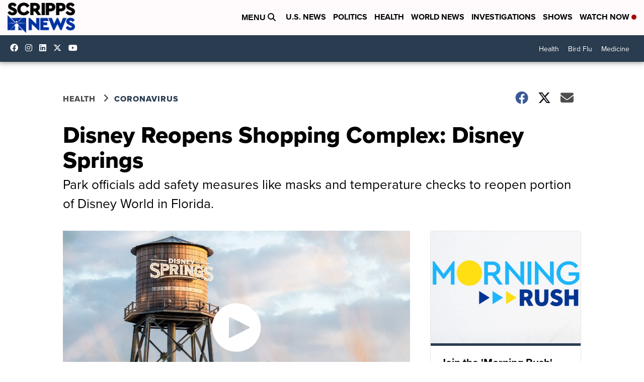

--- FILE ---
content_type: application/javascript; charset=utf-8
request_url: https://fundingchoicesmessages.google.com/f/AGSKWxWuVsH21FvMI7XZvR3aipTDao40-VW5demEVk0Z5vMincg66WcP08j2JInclz5JhTkd-ENoo5hMQ2TbZSR0GSV8RZbMCSuAMDvszdAv_3cWiPHJTL9a_eYREWqmh-C4asymTJasMJB2YdjkVWo59jDN58q0pDVFR5ejvYc98DdHVC1rhc8drRmkfZP7/_/antiadblock./adzintext-/homepageadvertright./bigboxad./showad_
body_size: -1289
content:
window['11567109-85e2-4110-9b60-ea0e42110e93'] = true;